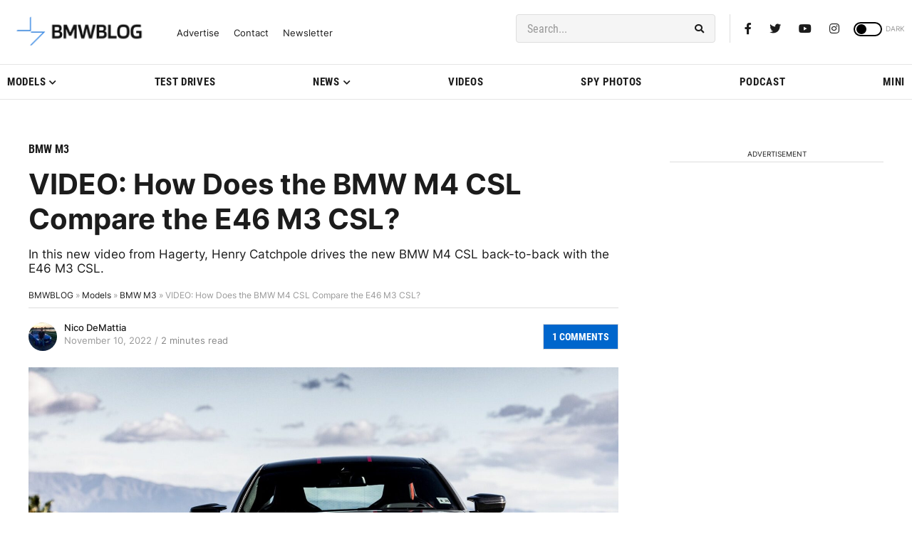

--- FILE ---
content_type: application/javascript; charset=UTF-8
request_url: https://bmwblog.disqus.com/count-data.js?1=439406%20https%3A%2F%2Fwww.bmwblog.com%2F%3Fp%3D439406&1=509692%20https%3A%2F%2Fwww.bmwblog.com%2F%3Fp%3D509692&1=509695%20https%3A%2F%2Fwww.bmwblog.com%2F%3Fp%3D509695&1=509702%20https%3A%2F%2Fwww.bmwblog.com%2F%3Fp%3D509702&1=509716%20https%3A%2F%2Fwww.bmwblog.com%2F%3Fp%3D509716&1=509737%20https%3A%2F%2Fwww.bmwblog.com%2F%3Fp%3D509737
body_size: 609
content:
var DISQUSWIDGETS;

if (typeof DISQUSWIDGETS != 'undefined') {
    DISQUSWIDGETS.displayCount({"text":{"and":"and","comments":{"zero":"0 Comments","multiple":"{num} Comments","one":"1 Comments"}},"counts":[{"id":"509692 https:\/\/www.bmwblog.com\/?p=509692","comments":13},{"id":"509695 https:\/\/www.bmwblog.com\/?p=509695","comments":2},{"id":"509702 https:\/\/www.bmwblog.com\/?p=509702","comments":34},{"id":"509737 https:\/\/www.bmwblog.com\/?p=509737","comments":2},{"id":"439406 https:\/\/www.bmwblog.com\/?p=439406","comments":1},{"id":"509716 https:\/\/www.bmwblog.com\/?p=509716","comments":0}]});
}